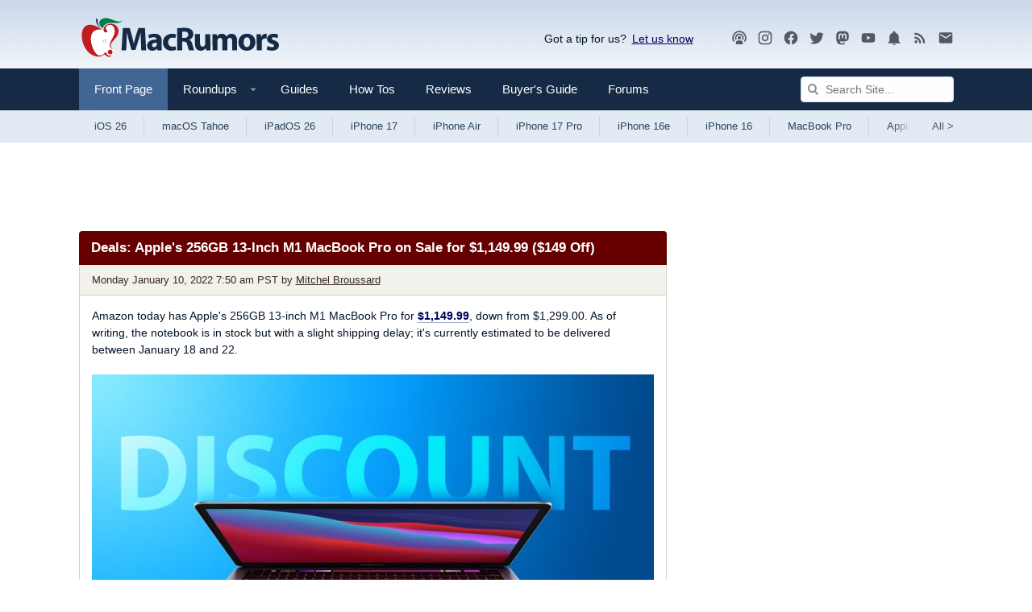

--- FILE ---
content_type: text/html
request_url: https://api.intentiq.com/profiles_engine/ProfilesEngineServlet?at=39&mi=10&dpi=936734067&pt=17&dpn=1&iiqidtype=2&iiqpcid=ea309a41-54ba-4f6d-a265-f07a5b7a69ce&iiqpciddate=1769364641582&pcid=40f18070-926b-4f3b-be54-826adc8078d2&idtype=3&gdpr=0&japs=false&jaesc=0&jafc=0&jaensc=0&jsver=0.33&testGroup=A&source=pbjs&ABTestingConfigurationSource=group&abtg=A&vrref=https%3A%2F%2Fwww.macrumors.com
body_size: 55
content:
{"abPercentage":97,"adt":1,"ct":2,"isOptedOut":false,"data":{"eids":[]},"dbsaved":"false","ls":true,"cttl":86400000,"abTestUuid":"g_0e22e26a-2cff-4540-8221-c76637bb6f9c","tc":9,"sid":-110107928}

--- FILE ---
content_type: text/html; charset=utf-8
request_url: https://www.google.com/recaptcha/api2/aframe
body_size: 266
content:
<!DOCTYPE HTML><html><head><meta http-equiv="content-type" content="text/html; charset=UTF-8"></head><body><script nonce="8BYa06va6pIVe9C4qrk_aw">/** Anti-fraud and anti-abuse applications only. See google.com/recaptcha */ try{var clients={'sodar':'https://pagead2.googlesyndication.com/pagead/sodar?'};window.addEventListener("message",function(a){try{if(a.source===window.parent){var b=JSON.parse(a.data);var c=clients[b['id']];if(c){var d=document.createElement('img');d.src=c+b['params']+'&rc='+(localStorage.getItem("rc::a")?sessionStorage.getItem("rc::b"):"");window.document.body.appendChild(d);sessionStorage.setItem("rc::e",parseInt(sessionStorage.getItem("rc::e")||0)+1);localStorage.setItem("rc::h",'1769364648403');}}}catch(b){}});window.parent.postMessage("_grecaptcha_ready", "*");}catch(b){}</script></body></html>

--- FILE ---
content_type: text/plain
request_url: https://rtb.openx.net/openrtbb/prebidjs
body_size: -222
content:
{"id":"c0268880-ec6f-4732-84ed-85778f8818e7","nbr":0}

--- FILE ---
content_type: text/plain
request_url: https://rtb.openx.net/openrtbb/prebidjs
body_size: -83
content:
{"id":"0659b1f7-672d-43a1-a037-eeece18d4206","nbr":0}

--- FILE ---
content_type: text/plain
request_url: https://rtb.openx.net/openrtbb/prebidjs
body_size: -222
content:
{"id":"591261bb-589e-4502-b58d-f413dade81ea","nbr":0}

--- FILE ---
content_type: text/plain; charset=UTF-8
request_url: https://at.teads.tv/fpc?analytics_tag_id=PUB_17002&tfpvi=&gdpr_consent=&gdpr_status=22&gdpr_reason=220&ccpa_consent=&sv=prebid-v1
body_size: 56
content:
MzE4YmViOGQtMTMxNy00MTg5LTk0NzQtZWFlN2QyZTA0ODc4IzMtNg==

--- FILE ---
content_type: text/plain; charset=utf-8
request_url: https://ads.adthrive.com/http-api/cv2
body_size: 6045
content:
{"om":["00xbjwwl","05674208-4fa1-4dea-9ba3-4e9add966590","08189wfv","0922e921-9f4a-48b9-b71d-d75b4b2cf0d5","0929nj63","0bef9940-88fa-4b74-ae37-c0b6a9806a77","0cpicd1q","0i2cd22x","0iyi1awv","0p298ycs8g7","0s298m4lr19","0v9iqcb6","1","1011_302_56982276","1011_74_18364134","1028_8728253","10310289136970_514411517","10310289136970_559920874","10310289136970_577824614","10812556","10812565","10ua7afe","11142692","11421707","11509227","11633454","11641433","1185:1610326628","1185:1610326728","11896988","11964869","12010080","12010084","12168663","12169133","12171164","12171239","12174278","124843_10","124844_23","124848_8","12552070","12_74_18107028","1610326628","1610326728","1610338925","17_24104657","17_24696334","17_24766970","17_24767215","17_24767234","17_24767248","17_24767255","17x0742b","1819l5qo","1891/84814","1c6d0de8-2936-4f7e-ad32-ddfc70152c73","1dynz4oo","1f23052b-4fae-4fc5-bee8-f68ffcc59747","1ftzvfyu","1fwexd7i","1h7yhpl7","1zjn1epv","202430_200_EAAYACogrPcXlVDpv4mCpFHbtASH4.EGy-m7zq791oD26KFcrCUyBCeqWqs_","206_262594","206_492063","206_549410","2132:45327625","2132:45563177","2132:45868998","2132:46039211","2149:10868755","2179:581121500461316663","2249:553781220","2249:553781913","2249:650628516","2249:650628575","2249:674798650","2307:286bn7o6","2307:3d4r29fd","2307:4etfwvf1","2307:4r4pgt0w","2307:4yevyu88","2307:5s8wi8hf","2307:7a0tg1yi","2307:7cogqhy0","2307:7fmk89yf","2307:7uqs49qv","2307:7xb3th35","2307:8linfb0q","2307:8orkh93v","2307:9mspm15z","2307:9nex8xyd","2307:a566o9hb","2307:a7wye4jw","2307:a8beztgq","2307:axw5pt53","2307:bfwolqbx","2307:bu0fzuks","2307:bwp1tpa5","2307:cv0h9mrv","2307:dxqefrvi","2307:e1an7fls","2307:e38qsvko","2307:f3tdw9f3","2307:fqeh4hao","2307:g749lgab","2307:gn3plkq1","2307:hbje7ofi","2307:hfqgqvcv","2307:iy6hsneq","2307:k0csqwfi","2307:k2xfz54q","2307:k9ove2bo","2307:ktnx3vt3","2307:l5o549mu","2307:ll77hviy","2307:ncfr1yiw","2307:o0qyxun9","2307:o4v8lu9d","2307:p8xeycv0","2307:pi9dvb89","2307:plth4l1a","2307:r0u09phz","2307:r31xyfp0","2307:s2ahu2ae","2307:t58xxlzd","2307:t7d69r6a","2307:tty470r7","2307:u2cc9kzv","2307:u4atmpu4","2307:vmn1juoe","2307:x5dl9hzy","2307:xc88kxs9","2307:xe5smv63","2307:yass8yy7","2307:z2zvrgyz","2307:z58lye3x","2307:zfexqyi5","2307:zgw37lur","2307:zjn6yvkc","2307:zmciaqa3","2307:zw6jpag6","23786257","239024629","2409_25495_176_CR52178316","24525574","24655280","24694775","24694777","24694809","24732876","248492542","25_13mvd7kb","25_53v6aquw","25_8b5u826e","25_m4xt6ckm","25_op9gtamy","25_oz31jrd0","25_pz8lwofu","25_sgaw7i5o","25_ti0s3bz3","25_v6jdn8gd","25_vfvpfnp8","25_yi6qlg3p","25_zwzjgvpw","25d81101-ce8f-4581-9245-7767b7f6f269","262592","262594","2662_200562_8172741","2676:86083181","2676:86087985","2676:86690079","2676:86739702","2715_9888_262592","2715_9888_262594","2715_9888_522709","27828525-19ef-482c-84aa-c57033a98346","286bn7o6","29414696","29414711","2974:8168475","29_705555329","2_206_554443","2_206_554460","2_206_554470","2_206_554478","2gev4xcy","2gglwanz","2pu0gomp","2rhihii2","2syjv70y","308_125204_13","31809564","32661359","3335_25247_697081797","33419362","33604490","33605403","33605623","33637455","34182009","34534189","3490:CR52223725","35753418","3646_185414_T26335189","3658_104709_bwp1tpa5","3658_146693_T26440989","3658_15032_e1an7fls","3658_15078_fqeh4hao","3658_15078_l5o549mu","3658_15106_u4atmpu4","3658_155735_plth4l1a","3658_177572_hbje7ofi","3658_203382_f3tdw9f3","3658_203382_z2zvrgyz","3658_20625_g1cx0n31","3658_215376_T26407116","3658_22898_T25553689","3658_22898_T25553828","3658_24589_9mspm15z","3658_586765_T26228402","3658_586765_T26229486","3658_608642_5s8wi8hf","3658_67113_8linfb0q","3701d7c5-d031-46d4-8c85-8e791eae8cca","37cerfai","381513943572","3822:24417995","3858:12124320","3LMBEkP-wis","3p0mnojb","3swzj6q3","3v2n6fcp","409_216366","409_216386","409_216416","409_225982","409_225987","409_225990","409_226346","42231835","42604842","42828301","43a7ptxe","44023623","44629254","44_FKPC6PEVCZAO3GQQM4SS72","44_GK3IFKJCN5ECTCWZQ3S6Q3","44z2zjbq","45327631","45519405","45868998","458901553568","46038615","46039955","481703827","485027845327","48700649","49123012","4947806","49606652","49869013","4b17559a-7c3a-442a-bccb-472fd110d7d8","4etfwvf1","4fk9nxse","4ue5n6w15erfp","4yevyu88","4zai8e8t","502806027","502806102","51372434","52141873","522709","53v6aquw","54147686","54639987","54779847","54779856","54779873","549258659","5504:203898","5504:203934","55092222","5510:cymho2zs","5510:echvksei","5510:ksc9r3vq","5510:mznp7ktv","5510:ta6sha5k","5510:u4atmpu4","55116647","5532:553781220","553781220","553781814","554462","5563_66529_OADD2.10239397485000_100KUO2BYL9SQZQ45","5563_66529_OADD2.7353135343668_1BTJB8XRQ1WD0S0520","557_409_220139","557_409_220159","557_409_223589","557_409_228349","558_93_u4atmpu4","558_93_ztlksnbe","560_74_18268080","56183679","56341213","564549740","5648:Banner_cat3__pkg__bat_0_mat_0_20250620_pDAQW","576777115309199355","59780461","59818357","59856354","59a746ff-d970-42c4-b9ac-3738af680e78","5auirdnp","5iujftaz","5s2988wi8hf","5s8wi8hf","600618969","605367461","605367472","605367473","60638194","61210719","618576351","618653722","618876699","618980679","61900406","61900466","619089559","61916211","61916223","61916225","61916229","61932920","61932925","61932933","61932948","61932957","6226508011","6226543715","62499746","6250_66552_1112688573","627309156","627309159","627506494","62764941","628015148","628086965","628153053","628222860","628223277","628360579","628360582","628444259","628444262","628444349","628444433","628444439","628456310","628456313","628456379","628456382","628456403","628622163","628622166","628622172","628622178","628622241","628622244","628622247","628622250","628683371","628687043","628687157","628687460","628687463","628803013","628841673","629007394","629009180","629167998","629168001","629168010","629168565","629171196","629171202","62946736","62976224","62983846","630137823","63047261","630928655","63100589","6365_61796_742174851279","6365_61796_784844652399","6365_61796_791179315429","636910768489","64mdgl09","652348590","659216891404","659713728691","66298r1jy9h","671776183","67d9142c-a3fe-4d47-94ec-5f95fd62ab46","680_99480_700109379","680_99480_700109389","680_99480_700109393","690_99485_1610326628","690_99485_1610326728","695879875","697190006","697525780","697525805","697877001","697893297","697893422","699201086","6ee1a45b-ce7b-4f9b-8142-d87cc82c0a7f","6ejtrnf9","6lmy2lg0","6mrds7pc","6nj9wt54","6tj9m7jw","6wclm3on","700109379","700109389","700109393","700117707","702423494","704889081","705115332","705115523","705116521","705127202","705555311","70_85402272","70_86128401","70_86698029","732157689775","7354_217088_85393222","74243_74_18364017","74243_74_18364062","74243_74_18364087","74243_74_18364134","74wv3qdx","76odrdws","794di3me","7969_149355_41934921","7969_149355_45327622","7969_149355_45999649","79ju1d1h","7a0tg1yi","7cmeqmw8","7f298mk89yf","7fc6xgyo","7fmk89yf","7qIE6HPltrY","7qeykcdm","7siwzlwt","7v298nmgcxm","7vnmgcxm","7xb3th35","8152859","8152878","8152879","8153731","8153732","8153749","8154367","8193073","8193076","8193078","82133858","82133859","82286818","83443874","83447652","842db5a6-4877-493c-8f3c-70c78693c542","84578122","8520092","85402401","85690699","85943197","86082998","86434089","86509222","86925905","86925934","86p6in4a","89mkwypg","8b5u826e","8linfb0q","8o298rkh93v","8orkh93v","8w2984klwi4","9057/0328842c8f1d017570ede5c97267f40d","9057/0da634e56b4dee1eb149a27fcef83898","9057/211d1f0fa71d1a58cabee51f2180e38f","91998280-8265-40b1-9827-f3e7c36b5080","92fdb214-0ce1-437e-8e56-132a85586000","97_8193073","97_8193078","9925w9vu","99q18eux","9d5f8vic","9krcxphu","9mspm15z","9rqgwgyb","RAKT2039000H","a1jsuk6w","a3ts2hcp","a566o9hb","a7298wye4jw","a7w365s6","a7wye4jw","a8beztgq","aa1b50cd-688b-47a6-8759-ebee59276af2","aa6e4118-482b-49f8-be14-3963d3a70d8d","aa96be4e-d623-4267-b15a-0fa4d279db68","aaf5b7bf-b85c-4775-a620-42be1edfbb2a","axw5pt53","b53ea984-1233-4bd5-bd33-cf303e23e059","b5dc2bc7-e4f5-424c-a9f4-bce44602e626","bd5xg6f6","bd850793-5f43-4706-8899-9e4b129e8377","bfwolqbx","bhcgvwxj","bpecuyjx","bw5u85ie","c-Mh5kLIzow","c11cd8e7-b1dd-4f1a-94ea-f5bc31cc3080","c1hsjx06","c22985t9p0u","c25t9p0u","c978b49b-333d-4f0d-b796-ff0b841275aa","cbg18jr6","cd40m5wq","cf50547c-890b-4b71-9c82-93df2423cfb9","cfjsq3yd","cfwukyum","cr-2azmi2ttu9vd","cr-2azmi2ttuatj","cr-2azmi2ttubwe","cr-2azmi2ttubxe","cr-6ovjht2euatj","cr-6ovjht2eubwe","cr-7mlw3ytgubwe","cr-7mlw3ytgubxe","cr-9hxzbqc08jrgv2","cr-aaqt0j7wubwj","cr-aav22g0wubwj","cr-aavwye0xubwj","cr-aawz2m5xubwj","cr-aawz3f0wubwj","cr-aawz3f2tubwj","cr-aawz3f3xubwj","cr-e8r0zf8qx9v","cr-flbd4mx4uatj","cr-flbd4mx4ubxe","cr-g7ywwk5qvft","cr-h6q46o706lrgv2","cr-q4vao0dfuatj","cr-xxslt4pwubwe","cr-ztkcpa6gubwe","cr223-deyy4f4qxeu","cr223-e8tw3e4qxeu","cv0h9mrv","cymho2zs","cyzccp1w","d4e80625-a946-42b8-a026-3403dabf272f","d8xpzwgq","dlhr8b78","dsugp5th","e11caf3f-42f1-4006-a638-8c9d634ceabc","e38qsvko","e3ee474e-a227-49b5-8386-681518376c5d","e406ilcq","e5c692b6-a062-4749-b0c0-9cac2e3ee213","e9qxwwf1","eal0nev6","eb1a8449-4a8c-4877-91c3-e165d2887881","echvksei","ed4ccea4-9cdb-4ef1-9308-8d448cbd5a9e","edspht56","ekocpzhh","ew8gf01n","ey0u83c2","ey8vsnzk","f3craufm","f3h9fqou","f3tdw9f3","f9zmsi7x","fjp0ceax","fleb9ndb","fovbyhjn","fpbj0p83","fq298eh4hao","fqeh4hao","fso39hpp","fy5qcztw","g1cx0n31","g2ozgyf2","g749lgab","gjwam5dw","gn3plkq1","h0cw921b","h0zwvskc","h1m1w12p","h829828fwf4","hbje7ofi","heb21q1u","hf298qgqvcv","hffavbt7","hfqgqvcv","hgrz3ggo","hrwidqo8","hswgcqif","hu52wf5i","hueqprai","i2aglcoy","i90isgt0","i92980isgt0","i92szm5s","iaqttatc","iiu0wq3s","ims4654l","ixtrvado","iy2986hsneq","iy6hsneq","jox7do5h","jr169syq","jsy1a3jk","jwgkwx1k","k0csqwfi","k2xfz54q","k9298ove2bo","k9ove2bo","kk2985768bd","kk5768bd","klqiditz","ksc9r3vq","l2j3rq3s","l5o549mu","lc408s2k","ldnbhfjl","ll77hviy","lqik9cb3","ltkghqf5","lui7w03k","lxlnailk","m30fx1mp","m9tz4e6u","mbgtm37z","mhk98j8a","mk19vci9","mmr74uc4","mne39gsk","mnzinbrt","mul4id76","muvxy961","mznp7ktv","n3egwnq7","n8w0plts","n9ths0wd","nsqnexud","o0l1fyrl","o4jf439x","o4v8lu9d","o6vx6pv4","of8dd9pr","ofoon6ir","on7syyq9","onu0njpj","ou8gxy4u","owpdp17p","ox6po8bg","oz31jrd0","p0odjzyt","p8xeycv0","pagvt0pd","pi6u4hm4","pi9dvb89","pkydekxi","pl298th4l1a","plth4l1a","pnprkxyb","poc1p809","ppn03peq","pz8lwofu","pzgd3hum","q1kdv2e7","q9frjgsw","qexs87kc","qqvgscdx","qt09ii59","r0u09phz","r31xyfp0","r3co354x","r4slj7p5","r5pphbep","r8ojak5k","rnvjtx7r","s2ahu2ae","s37ll62x","s4298s41bit","s4s41bit","sslkianq","szwhi7rt","t2dlmwva","t2uhnbes","t58xxlzd","t73gfjqn","t7d69r6a","ta6sha5k","tcyib76d","ti0s3bz3","tt298y470r7","tzngt86j","u4atmpu4","u6298m6v3bh","u6m6v3bh","u8px4ucu","udke8iyu","ujl9wsn7","uk9x4xmh","uqph5v76","utmdgnik","v5w56b83","vNGjpPnIyoA","vdcb5d4i","ven7pu1c","vg298gd907z","vj7hzkpp","w04jlltv","wih2rdv3","wk7ju0s9","wlfj699a","ws6kw0kz","wu5qr81l","x420t9me","x716iscu","xc29888kxs9","xdaezn6y","xncaqh7c","y51tr986","yi6qlg3p","yl9likui","z2zvrgyz","zgw37lur","zmciaqa3","zpm9ltrh","zvdz58bk","7979132","7979135"],"pmp":[],"adomains":["123notices.com","1md.org","about.bugmd.com","acelauncher.com","adameve.com","akusoli.com","allyspin.com","askanexpertonline.com","atomapplications.com","bassbet.com","betsson.gr","biz-zone.co","bizreach.jp","braverx.com","bubbleroom.se","bugmd.com","buydrcleanspray.com","byrna.com","capitaloneshopping.com","clarifion.com","combatironapparel.com","controlcase.com","convertwithwave.com","cotosen.com","countingmypennies.com","cratedb.com","croisieurope.be","cs.money","dallasnews.com","definition.org","derila-ergo.com","dhgate.com","dhs.gov","displate.com","easyprint.app","easyrecipefinder.co","fabpop.net","familynow.club","fla-keys.com","folkaly.com","g123.jp","gameswaka.com","getbugmd.com","getconsumerchoice.com","getcubbie.com","gowavebrowser.co","gowdr.com","gransino.com","grosvenorcasinos.com","guard.io","hero-wars.com","holts.com","instantbuzz.net","itsmanual.com","jackpotcitycasino.com","justanswer.com","justanswer.es","la-date.com","lightinthebox.com","liverrenew.com","local.com","lovehoney.com","lulutox.com","lymphsystemsupport.com","manualsdirectory.org","meccabingo.com","medimops.de","mensdrivingforce.com","millioner.com","miniretornaveis.com","mobiplus.me","myiq.com","national-lottery.co.uk","naturalhealthreports.net","nbliver360.com","nikke-global.com","nordicspirit.co.uk","nuubu.com","onlinemanualspdf.co","original-play.com","outliermodel.com","paperela.com","paradisestays.site","parasiterelief.com","peta.org","photoshelter.com","plannedparenthood.org","playvod-za.com","printeasilyapp.com","printwithwave.com","profitor.com","quicklearnx.com","quickrecipehub.com","rakuten-sec.co.jp","rangeusa.com","refinancegold.com","robocat.com","royalcaribbean.com","saba.com.mx","shift.com","simple.life","spinbara.com","systeme.io","taboola.com","tackenberg.de","temu.com","tenfactorialrocks.com","theoceanac.com","topaipick.com","totaladblock.com","usconcealedcarry.com","vagisil.com","vegashero.com","vegogarden.com","veryfast.io","viewmanuals.com","viewrecipe.net","votervoice.net","vuse.com","wavebrowser.co","wavebrowserpro.com","weareplannedparenthood.org","xiaflex.com","yourchamilia.com"]}